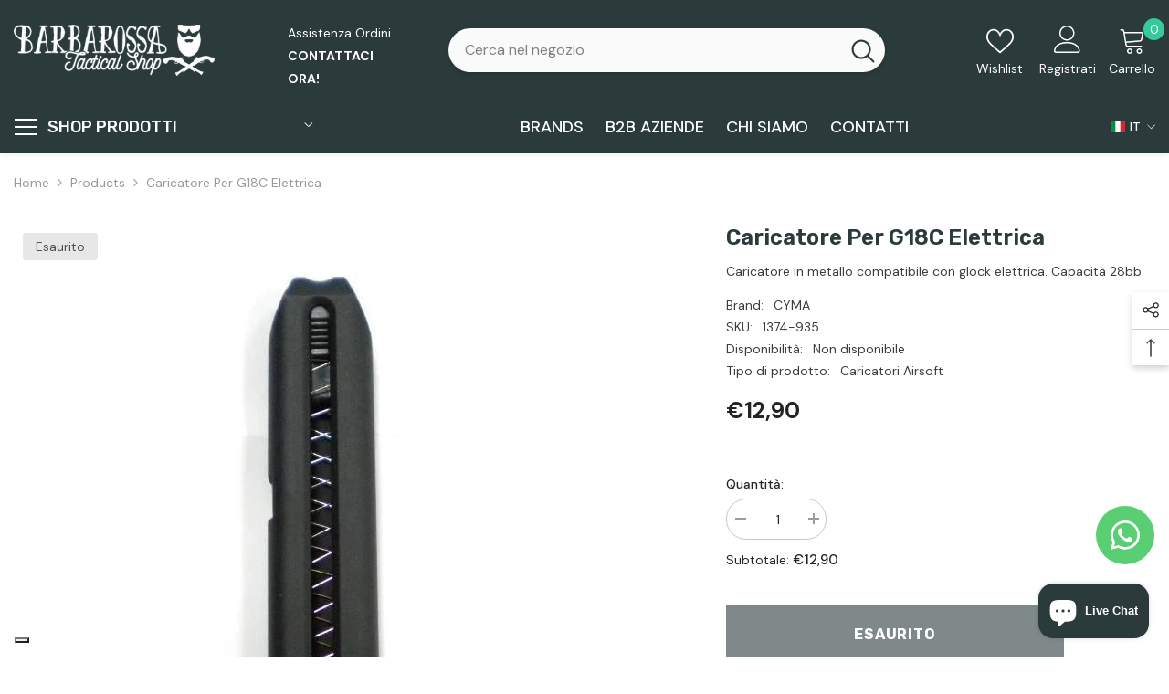

--- FILE ---
content_type: text/css
request_url: https://barbarossasoftair.it/cdn/shop/t/6/assets/custom.css?v=88573225202701606131761144824
body_size: -654
content:
.header__menu-vertical .has-megamenu .menu-dropdown {
  max-height: 90vh !important;
  height: auto !important;
}
@media (min-width: 1025px) and (max-width: 1500px) {
  .megamenu_style_5 .menu-dropdown__block--content .slick-slider {
    padding-bottom: 0px !important;
  }
}
.menu-lv-item .products-grid .card {
  border: 1px solid #f5f5f5 !important;
}

#halo-cart-sidebar > div.halo-sidebar-wrapper.custom-scrollbar > cart-coupon-discount > div > cart-item-tool{
  display: none;
}


--- FILE ---
content_type: application/javascript
request_url: https://api.clerk.io/v2/recommendations/complementary?payload=%7B%22products%22%3A%5B8796767125851%5D%2C%22clerk-content-id%22%3A3%2C%22no_design%22%3Atrue%2C%22template%22%3A%22product-page-others-also-bought%22%2C%22key%22%3A%22yCCp4Wot3SRZmraTAcrGZYWR31FwA6of%22%2C%22visitor%22%3A%22IgbVpifJ%22%2C%22_%22%3A1768406632%7D&callback=__clerk_cb_5
body_size: 5966
content:
__clerk_cb_5({"status":"ok","result":[8689401954651,8796801335643,8798285857115,8689403887963,8796717711707,8798575722843,8796809920859,8689399529819,8689405788507,8798574805339,8798283727195,8796757131611],"product_data":[{"description":"<p>PSBP pallini perfect, pacco da 4000bb. Perfettamente calibrati.</p>\n<p>pallini non bio per il softair\u00a0</p>","handle":"pallini-gg-025g-bianchi","id":8689401954651,"image":"https://cdn.shopify.com/s/files/1/0794/6233/4811/products/665_300x300.jpg?v=1701662890","list_price":13.5,"name":"Pallini G&G 0.25g bianchi","on_sale":false,"price":13.5,"stock":80,"url":"/products/pallini-gg-025g-bianchi","variants":[47399272120667],"vendor":"G&G"},{"description":"<p><span lang=\"it\" class=\"tlid-translation translation\">Si \u00e8 dimostrato efficace al 100% nell'arresto del flusso sanguigno negli arti superiori e inferiori dall'Istituto di ricerca chirurgica dell'esercito americano.<br>NUOVA Generazione 7 con fibbia a percorso singolo migliorata per un'applicazione pi\u00f9 rapida, una minore perdita di sangue, un'efficace rimozione del gioco, un minor numero di giri del verricello e un addestramento semplificato con standard di applicazione di protocollo singolo.<br>Include verricello rinforzato, piastra di stabilizzazione, clip per verricello e cinghia di sicurezza per verricello scrivibile.<br>Lunghezza cinturino totale: 95,25 cm / 37,5 pollici, larghezza cinturino: 5,5 cm / 2,17 pollici.</span></p>\n<p><span lang=\"it\" class=\"tlid-translation translation\"><span lang=\"it\" class=\"tlid-translation translation\">Il laccio emostatico CAT \u00e8 stato inventato da CAT Resources, di propriet\u00e0 di Composite Resources. \u00c8 stato testato insieme ad altri otto lacci emostatici nel 2004 presso l'US Army Institute of Surgical Research di San Antonio, in Texas. La valutazione \u00e8 stata suggerita perch\u00e9 molti soldati e unit\u00e0 in distribuzione stavano acquistando lacci emostatici da Internet, ma l'efficacia dei lacci emostatici non era stata determinata. Una volta completati i test, i ricercatori dell'istituto hanno raccomandato che il laccio emostatico dell'applicazione di combattimento fosse inviato alle truppe schierate per fermare la perdita di sangue altrimenti letale.<br><br>Ulteriori informazioni dal produttore:<br>Notato come il miglior laccio emostatico preospedaliero nel supplemento di febbraio 2008 di The Journal of Trauma<br><br>Il C-A-T\u00ae brevettato \u00e8 un vero laccio emostatico a una mano dimostrato di essere efficace al 100% dall'Istituto di ricerca chirurgica dell'esercito americano. I test hanno dimostrato che il C-A-T\u00ae ha completamente occluso il flusso sanguigno di un'estremit\u00e0 in caso di ferita traumatica con emorragia significativa.<br><br>Il C-A-T\u00ae utilizza un sistema di verricello durevole con una fascia interna a movimento libero brevettata che fornisce una vera pressione circonferenziale all'estremit\u00e0. Una volta serrato adeguatamente, il sanguinamento cesser\u00e0 e il verricello sar\u00e0 bloccato in posizione. Viene quindi applicata una cinghia di ritenzione del verricello a strappo, che fissa il verricello per mantenere la pressione durante l'evacuazione del ferito. L'esclusivo doppio sistema di fissaggio del C-A-T\u00ae evita l'uso di viti e fermagli che possono diventare difficili da azionare sotto stress di sopravvivenza o dove le capacit\u00e0 motorie fini sono compromesse.<br><br>Il laccio emostatico brevettato Combat Application\u00ae (C-A-T\u00ae) che presenta il vantaggio meccanico di una fascia all'interno di un cinturino \u00e8 stato il laccio emostatico ufficiale dell'esercito degli Stati Uniti dal 2005. Le innovazioni nel C-A-T\u00ae sono protette dai brevetti statunitensi n. 7.842.067 e 7.892.253.<br><br></span></span></p>\n<p>\u00a0</p>\n<p><span lang=\"it\" class=\"tlid-translation translation\"><span lang=\"it\" class=\"tlid-translation translation\"><span lang=\"it\" class=\"tlid-translation translation\"><span title=\"\">Nonostante la comprovata efficacia del Combat Application Tourniquet\u00ae, il nuovo C \u2022 A \u2022 T\u00ae GEN7 va ancora oltre per renderlo pi\u00f9 facile e veloce da usare.</span> <span title=\"\">Tutti e sei i componenti del Combat Application Tourniquet\u00ae sono stati ridisegnati e migliorati sul\u00a0 C \u2022 A \u2022 T\u00ae GEN7.</span><br><span title=\"\">1. Fibbia singola</span><br><br><span title=\"\">Diminuzione della perdita di sangue, efficace rimozione del gioco, meno giri del verricello, addestramento semplificato con standard di applicazione di un singolo protocollo</span><br><span title=\"\"></span></span></span></span></p>\n<p><span lang=\"it\" class=\"tlid-translation translation\"><span lang=\"it\" class=\"tlid-translation translation\"><span lang=\"it\" class=\"tlid-translation translation\"><span title=\"\">2. Asta verricello</span><br><br><span title=\"\">Diametro maggiorato, maggiore resistenza, nervature aggressive migliorano la presa</span><br><span title=\"\"></span></span></span></span></p>\n<p><span lang=\"it\" class=\"tlid-translation translation\"><span lang=\"it\" class=\"tlid-translation translation\"><span lang=\"it\" class=\"tlid-translation translation\"><span title=\"\">3. Clip per verricello</span><br><br><span title=\"\">Entrata smussata bilaterale, bloccaggio rapido del verricello, contrafforte bilaterale, maggiore resistenza</span><br><span title=\"\"></span></span></span></span></p>\n<p><span lang=\"it\" class=\"tlid-translation translation\"><span lang=\"it\" class=\"tlid-translation translation\"><span lang=\"it\" class=\"tlid-translation translation\"><span title=\"\">4. Cinghia del verricello</span><br><br><span title=\"\"></span><span title=\"\">Nuovo cinturino rinforzato, colore grigio per considerazioni tattiche (solo nero)</span><br><span title=\"\"></span></span></span></span></p>\n<p><span lang=\"it\" class=\"tlid-translation translation\"><span lang=\"it\" class=\"tlid-translation translation\"><span lang=\"it\" class=\"tlid-translation translation\"><span title=\"\">5. Piastra di stabilizzazione</span><br><br><span title=\"\">Barra di contatto rinforzata e smussata, comfort migliorato</span><br><span title=\"\"></span></span></span></span></p>\n<p><span lang=\"it\" class=\"tlid-translation translation\"><span lang=\"it\" class=\"tlid-translation translation\"><span lang=\"it\" class=\"tlid-translation translation\"><span title=\"\">6. Banda interna a movimento libero</span><br><br><span title=\"\">Fascia brevettata all'interno della fascia, distribuzione veramente uniforme della pressione circonferenziale.</span></span></span></span></p>","handle":"cat-tourniquet-black-gen-7","id":8796801335643,"image":"https://cdn.shopify.com/s/files/1/0794/6233/4811/products/6749_300x300.jpg?v=1707883281","name":"C-A-T Combat Application Tourniquet  - Black GEN 7","on_sale":false,"price":39.0,"stock":31,"url":"/products/cat-tourniquet-black-gen-7","variants":["47683135897947"],"vendor":"Flamor"},{"description":"<h1><span style=\"text-decoration: underline; color: rgb(36, 31, 31); background-color: rgb(245, 13, 13);\"><strong><span class=\"VIiyi\" lang=\"it\"><span class=\"JLqJ4b\">NON VENDIBILE IN USA</span></span></strong></span></h1>\n<p><span>Lo scopo di questa granata stordente \u00e8 attirare l'attenzione dei nemici o disabilitarli per un breve periodo di tempo per violare la loro difesa senza \"uccidere\" nessuno nella stanza.\u00a0</span></p>\n<p><span>Si adatta perfettamente agli scenari di \"salvataggio di ostaggi\".</span></p>\n<p><span> Pu\u00f2 anche essere usato come simulatore di granate a frammentazione dove non sono ammessi proiettili a frammentazione. </span></p>\n<p><span>Questa granata ad effetto imitazione \"Flash-bang\" \u00e8 la versione in scala dell'FBG-6. </span></p>\n<p><span>Rispetto all'FBG-6, ha un rapporto sonoro pi\u00f9 basso e dimensioni pi\u00f9 ridotte, che ti permetteranno di usarlo all'interno e di conservarli in sacche di munizioni standard da 40 mm.</span></p>\n<p><span> Tutte le parti includono una leva di sicurezza realizzata in materiale poliuretanico altamente sicuro e non possono danneggiare nessuno adeguatamente attrezzato per il gioco o l'allenamento.</span></p>\n<p>\u00a0</p>\n<p><span style=\"font-size: 16.6765px; font-family: sans-serif;\">Prodotto </span><span style=\"font-size: 16.6765px; font-family: sans-serif;\">viene</span><span style=\"font-size: 16.6765px; font-family: sans-serif;\"> utilizzato </span><span style=\"font-size: 16.6765px; font-family: sans-serif;\">in </span><span style=\"font-size: 16.6765px; font-family: sans-serif;\">campi</span><span style=\"font-size: 16.6765px; font-family: sans-serif;\"> di</span><span style=\"font-size: 16.6765px; font-family: sans-serif;\"> addestramento </span><span style=\"font-size: 16.6765px; font-family: sans-serif;\">aperti </span><span style=\"font-size: 16.6765px; font-family: sans-serif;\">ed </span><span style=\"font-size: 16.6765px; font-family: sans-serif;\">appositamente</span><span style=\"font-size: 16.6765px; font-family: sans-serif;\"> attrezzati </span><span style=\"font-size: 16.6765px; font-family: sans-serif;\">a </span><span style=\"font-size: 16.6765px; font-family: sans-serif;\">temperature </span><span style=\"font-size: 16.6765px; font-family: sans-serif;\">comprese </span><span style=\"font-size: 16.6765px; font-family: sans-serif;\">tra</span><span style=\"font-size: 16.6765px; font-family: sans-serif;\">-</span><span style=\"font-size: 16.6765px; font-family: sans-serif;\">10\u00b0</span><span style=\"font-size: 16.6765px; font-family: sans-serif;\">e</span><span style=\"font-size: 16.6765px; font-family: sans-serif;\">+</span><span style=\"font-size: 16.6765px; font-family: sans-serif;\">40</span><span style=\"font-size: 16.6765px; font-family: sans-serif;\">\u00b0</span><span style=\"font-size: 16.6765px; font-family: sans-serif;\">C</span><span style=\"font-size: 16.6765px; font-family: sans-serif;\"></span></p>\n<p><span style=\"font-size: 16.6765px; font-family: sans-serif;\"><span style=\"font-size: 16.6765px; font-family: sans-serif;\">Le granate vengono lanciate a mano dopo aver rimosso l'anello di tiro del meccanismo di sparo. </span><span style=\"font-size: 16.6765px; font-family: sans-serif;\">La detonazione delle granate arriva dopo </span><span style=\"font-size: 16.6765px; font-family: monospace;\"></span><span style=\"font-size: 16.6765px; font-family: sans-serif;\">3.5 secondi, il tempo di ritardo</span><span style=\"font-size: 16.6765px; font-family: monospace;\"></span><span style=\"font-size: 16.6765px; font-family: sans-serif;\">.</span></span></p>\n<p><span style=\"font-size: 16.6765px; font-family: sans-serif;\"><span style=\"font-size: 16.6765px; font-family: sans-serif;\"><span style=\"font-size: 16.6765px; font-family: sans-serif;\">Prima dell'uso assicurarsi che non vi siano persone entro la distanza effettiva, tranne gli operatori muniti di protezioni,</span><span style=\"font-size: 16.6765px; font-family: sans-serif;\"> occhiali e guanti.</span><span style=\"font-size: 16.6765px; font-family: monospace;\"></span><span style=\"font-size: 16.6765px; font-family: monospace;\"></span><span style=\"font-size: 16.6765px; font-family: sans-serif;\"> Durante l'addestramento in spazi chiusi - USARE TAPPI per la protezione dell\u2019udito</span></span></span></p>\n<p><span style=\"font-size: 16.6765px; font-family: sans-serif;\"><span style=\"font-size: 16.6765px; font-family: sans-serif;\"><span style=\"font-size: 16.6765px; font-family: sans-serif;\"><span style=\"font-size: 16.6765px; font-family: sans-serif;\">Durante la rimozione del perno di sicurezza, controllare di avere pressione costante con le dita sulla leva di sicurezza per evitare</span><span style=\"font-size: 16.6765px; font-family: sans-serif;\"> un'accensione prematura. </span><span style=\"font-size: 16.6765px; font-family: sans-serif;\"></span></span></span></span></p>\n<p><span style=\"font-size: 16.6765px; font-family: sans-serif;\"><span style=\"font-size: 16.6765px; font-family: sans-serif;\">Uso</span><span style=\"font-size: 16.6765px; font-family: sans-serif;\"> consentito </span><span style=\"font-size: 16.6765px; font-family: sans-serif;\">alle</span><span style=\"font-size: 16.6765px; font-family: sans-serif;\"> persone\u00a0maggiorenni</span><span style=\"font-size: 16.6765px; font-family: sans-serif;\"></span></span></p>","handle":"airsoft-pyrotechnics-fbg-6-mini-flash-bang-2-sec","id":8798285857115,"image":"https://cdn.shopify.com/s/files/1/0794/6233/4811/files/fbg4-1000x1000w_300x300.png?v=1764143078","name":"TAGINN - Airsoft Pyrotechnics FBG 4 MINI Flash Bang 3.5 SEC","on_sale":false,"price":13.5,"stock":103,"url":"/products/airsoft-pyrotechnics-fbg-6-mini-flash-bang-2-sec","variants":["47686950551899"],"vendor":"TAG INN"},{"description":"<p>pallini BIODEGRADABILI di ottima qualit\u00e0, pacco da 4000bb. Perfettamente calibrati.</p>\n<p>pallini bio per il softair\u00a0</p>","handle":"pallini-gg-bio-025g-bianchi","id":8689403887963,"image":"https://cdn.shopify.com/s/files/1/0794/6233/4811/products/992_300x300.jpg?v=1701663048","name":"Pallini G&G BIO 0,25g bianchi","on_sale":false,"price":17.9,"stock":100,"url":"/products/pallini-gg-bio-025g-bianchi","variants":["47399276904795"],"vendor":"G&G"},{"description":"<p><span>FUEL RC</span><br><span>CARICA BATTERIE LI-PO</span><br><span>PER BATTERIE LI-PO A 2 O 3 CELLE</span><br><span>ALIMENTAZIONE AC 100V-240V</span><br><span>LED INDICATORI STATO RICARICA DI OGNI CELLA</span><br><span>PESO 125G</span><br><span>DIMENSIONI IN CM 9 X 6,5 X 3,5</span><br><span>COLORE BLU</span></p>","handle":"carica-lipo","id":8796717711707,"image":"https://cdn.shopify.com/s/files/1/0794/6233/4811/products/22249_300x300.jpg?v=1707873405","name":"Carica LiPo","on_sale":false,"price":19.9,"stock":12,"url":"/products/carica-lipo","variants":["47683004465499"],"vendor":"FUEL RC"},{"description":"pallini bio per il softair","handle":"pallini-025g-bls-bio-bianchi","id":8798575722843,"image":"https://cdn.shopify.com/s/files/1/0794/6233/4811/products/17157_300x300.jpg?v=1707994742","list_price":19.0,"name":"Pallini 0.25g BLS Bio - Bianchi","on_sale":false,"price":19.0,"stock":87,"url":"/products/pallini-025g-bls-bio-bianchi","variants":[47687819329883],"vendor":"BLS"},{"description":"<p>Gli occhiali Edge Tactical sono testati in laboratori indipendenti per garantirne la conformit\u00e0 con gli standard ANSI Z87.1 + 2015, Military Ballistic MCEPS GL-PD 10-12 e EN166 F CE.<br>Le lenti\u00a0 Edge bloccano il 99,9% delle radiazioni UVA, UVB e UVC e sono trattate per ridurre i graffi.<br>Le montatura sono in nylon flessibile per una maggior resistenza.<br>Le lenti Vapor Shield sono anti-appannamento,non per trattamento ma per propriet\u00e0 di costruzione e quindi permanente (no per\u00a0 polarizzate).</p>","handle":"fastlink-edge-tactical-1","id":8796809920859,"image":"https://cdn.shopify.com/s/files/1/0794/6233/4811/products/7207_300x300.jpg?v=1707884215","list_price":26.0,"name":"Fastlink \u2013 Edge Tactical - Trasparenti","on_sale":false,"price":26.0,"stock":26,"url":"/products/fastlink-edge-tactical-1","variants":[47683149889883],"vendor":"Edge Tactical"},{"description":"<p>dimensioni in cm 11,5 x 1,6 x 1,2 ideale per tubo del calcio m4</p>","handle":"batteria-li-po-74v-1500mha-25c","id":8689399529819,"image":"https://cdn.shopify.com/s/files/1/0794/6233/4811/products/13414_300x300.jpg?v=1701662706","name":"Batteria Li-Po 7,4v 1500mha 25c","on_sale":false,"price":22.0,"stock":29,"url":"/products/batteria-li-po-74v-1500mha-25c","variants":["47399266156891"],"vendor":"FUEL RC"},{"description":"<p>peso 55g.</p>","handle":"bb-loader","id":8689405788507,"image":"https://cdn.shopify.com/s/files/1/0794/6233/4811/files/bb-loader-s-100-balls-white-s-t_300x300.jpg?v=1744795891","list_price":4.5,"name":"BB Loader","on_sale":false,"price":4.5,"stock":15,"url":"/products/bb-loader","variants":[47399282377051],"vendor":"JS Tactical"},{"description":"<p><span>Balls with a weight of 0.25 g, intended for AEGs and gas pistols/rifles.</span><br><br><span>They are made of high-quality composites, and their surface has been carefully polished.</span><br><br><span>Their diameter is 5.95mm +/- 0.01mm.</span><br><span>This ammunition is recommended for precision barrels.</span></p>\n<p><span>pallini non bio per il softair\u00a0</span></p>","handle":"pallini-025g-bls-bianchi","id":8798574805339,"image":"https://cdn.shopify.com/s/files/1/0794/6233/4811/products/17146_300x300.jpg?v=1707994686","list_price":12.0,"name":"Pallini 0.25g BLS - Bianchi","on_sale":false,"price":12.0,"stock":63,"url":"/products/pallini-025g-bls-bianchi","variants":[47687811367259],"vendor":"BLS"},{"description":"<p><strong>Thin Blue Line<br></strong>\u00e8 una condizione, una scelta di vita....</p>\n<p>rappresenta il ruolo delle forze di polizia nella societ\u00e0, lungo la linea del dovere, quella linea che separa l'ordine del caos.</p>\n<p>Una linea retta: un insieme infinito di punti che non ha n\u00e9 un inizio n\u00e9 una fine. Infiniti punti di tanti colori.. neri, blu, grigioverdi.. i colori delle nostre uniformi. In Italia sono tante le Forze di Polizia, tante le specialit\u00e0, le uniformi e i colori ma ogni componente deve sentirsi parte strutturale di quella sottile linea.. quel confine che si frappone tra legalit\u00e0 e illegalit\u00e0. Thin Blue Line \u00e8 uno spirito... non ha una divisa, un distintivo, un logo.. \u00e8 l'unione di uno spirito, \u00e8 una mentalit\u00e0. I componenti di Thin Blue Line Italy sono operatori di varie Forze di Polizia e professionisti in settori civili che sposano e si rispecchiano nella filosofia internazionale Thin Blue Line che \u00e8 di sostegno all'operato quotidiano delle Forze dell'Ordine, di fratellanza tra gli appartenenti volta al reciproco rispetto per un un accrescimento personale, culturale e professionale, oltre al ricordo degli operatori caduti nell'adempimento del dovere.</p>","handle":"patch-flag-thin-blue-line-italy","id":8798283727195,"image":"https://cdn.shopify.com/s/files/1/0794/6233/4811/products/12166_300x300.jpg?v=1707972742","name":"Patch Flag Thin Blue Line Italy","on_sale":false,"price":6.0,"stock":11,"url":"/products/patch-flag-thin-blue-line-italy","variants":["47686942949723"],"vendor":"Thin Blue Line Italy"},{"description":"<p><span class=\"JLqJ4b ChMk0b\">Il fumo originale Wire Pull\u2122.</span>\u00a0<span class=\"JLqJ4b ChMk0b\">Disponibile in 9 diversi colori, WP40 \u00e8 il nostro cavallo da lavoro della famiglia delle granate fumogene.</span></p>\n<p><span class=\"JLqJ4b ChMk0b\">Semplice da usare e una grande quantit\u00e0 di fumo per le dimensioni compatte del dispositivo.</span></p>\n<p><span class=\"JLqJ4b\"><span class=\"Q4iAWc\"></span></span><span class=\"JLqJ4b ChMk0b\">Per far funzionare la granata fumogena basta tirare l'anello di lato.</span></p>\n<p><span class=\"JLqJ4b ChMk0b\">Quello che segue sono 90 secondi di fumo brillantemente colorato e non tossico.</span></p>\n<p><span class=\"JLqJ4b ChMk0b\">Il fumo del WP40 viene erogato da un unico sfiato nella parte superiore della granata.</span></p>\n<p><span class=\"JLqJ4b\"><span class=\"Q4iAWc\"></span></span><span class=\"JLqJ4b ChMk0b\">Il WP40 \u00e8 comunemente usato per:</span></p>\n<p><span class=\"JLqJ4b\"><span class=\"Q4iAWc\"></span></span><span class=\"JLqJ4b ChMk0b\">Fotografia</span><span class=\"JLqJ4b\"><span class=\"Q4iAWc\"></span></span></p>\n<p><span class=\"JLqJ4b ChMk0b\">Videografia</span><span class=\"JLqJ4b\"><span class=\"Q4iAWc\"></span></span></p>\n<p><span class=\"JLqJ4b ChMk0b\">Sport e simulazione</span><span class=\"JLqJ4b\"><span class=\"Q4iAWc\"></span></span></p>\n<p><span class=\"JLqJ4b ChMk0b\">Eventi</span><span class=\"JLqJ4b\"><span class=\"Q4iAWc\"></span></span></p>\n<p><span class=\"JLqJ4b ChMk0b\">Prove industriali</span></p>\n<p><span class=\"JLqJ4b\"><span class=\"Q4iAWc\"></span></span><span class=\"JLqJ4b ChMk0b\">Matrimoni</span><span class=\"JLqJ4b\"><span class=\"Q4iAWc\"></span></span></p>\n<p><span class=\"JLqJ4b ChMk0b\">Il genere rivela</span><span class=\"JLqJ4b\">\u00a0</span><span class=\"JLqJ4b ChMk0b\">Enola Gaye produce effetti fumogeni colorati da oltre 20 anni ed \u00e8 il marchio di fumogeni pi\u00f9 affidabile al mondo per i fotografi</span></p>","handle":"granata-fumogena-grande-rosso-generazione-iii","id":8796757131611,"image":"https://cdn.shopify.com/s/files/1/0794/6233/4811/products/14186_300x300.jpg?v=1707877636","name":"Enola Gaye - Fumogena (ROSSO) - generazione III","on_sale":false,"price":9.0,"stock":44,"url":"/products/granata-fumogena-grande-rosso-generazione-iii","variants":["47683083272539"],"vendor":"Enola Gaye"}],"content_data":{"headline":"Altri clienti hanno comprato","currency_symbol":""}});

--- FILE ---
content_type: text/javascript; charset=utf-8
request_url: https://barbarossasoftair.it/products/caricatore-per-g18c-elettrica.js
body_size: 39
content:
{"id":8796767125851,"title":"Caricatore per G18C elettrica","handle":"caricatore-per-g18c-elettrica","description":"\u003cp\u003e\u003cspan class=\"grid-desc\"\u003eCaricatore in metallo compatibile con glock elettrica. Capacità 28bb.\u003c\/span\u003e\u003c\/p\u003e","published_at":"2024-02-14T03:47:49+01:00","created_at":"2024-02-14T03:47:49+01:00","vendor":"CYMA","type":"Caricatori Airsoft","tags":["18","c","caricatore","Caricatori e accessori","Caricatori pistole","cyma","elettrica","G18C","glock"],"price":1290,"price_min":1290,"price_max":1290,"available":false,"price_varies":false,"compare_at_price":null,"compare_at_price_min":0,"compare_at_price_max":0,"compare_at_price_varies":false,"variants":[{"id":47683103850843,"title":"Default Title","option1":"Default Title","option2":null,"option3":null,"sku":"1374-935","requires_shipping":true,"taxable":true,"featured_image":null,"available":false,"name":"Caricatore per G18C elettrica","public_title":null,"options":["Default Title"],"price":1290,"weight":450,"compare_at_price":null,"inventory_management":"shopify","barcode":"5901698460747, c26","requires_selling_plan":false,"selling_plan_allocations":[]}],"images":["\/\/cdn.shopify.com\/s\/files\/1\/0794\/6233\/4811\/products\/4703.jpg?v=1707878869"],"featured_image":"\/\/cdn.shopify.com\/s\/files\/1\/0794\/6233\/4811\/products\/4703.jpg?v=1707878869","options":[{"name":"Title","position":1,"values":["Default Title"]}],"url":"\/products\/caricatore-per-g18c-elettrica","media":[{"alt":"Caricatore per G18C elettrica","id":46533453840731,"position":1,"preview_image":{"aspect_ratio":0.374,"height":768,"width":287,"src":"https:\/\/cdn.shopify.com\/s\/files\/1\/0794\/6233\/4811\/products\/4703.jpg?v=1707878869"},"aspect_ratio":0.374,"height":768,"media_type":"image","src":"https:\/\/cdn.shopify.com\/s\/files\/1\/0794\/6233\/4811\/products\/4703.jpg?v=1707878869","width":287}],"requires_selling_plan":false,"selling_plan_groups":[]}

--- FILE ---
content_type: text/javascript; charset=utf-8
request_url: https://barbarossasoftair.it/products/caricatore-per-g18c-elettrica.js
body_size: -18
content:
{"id":8796767125851,"title":"Caricatore per G18C elettrica","handle":"caricatore-per-g18c-elettrica","description":"\u003cp\u003e\u003cspan class=\"grid-desc\"\u003eCaricatore in metallo compatibile con glock elettrica. Capacità 28bb.\u003c\/span\u003e\u003c\/p\u003e","published_at":"2024-02-14T03:47:49+01:00","created_at":"2024-02-14T03:47:49+01:00","vendor":"CYMA","type":"Caricatori Airsoft","tags":["18","c","caricatore","Caricatori e accessori","Caricatori pistole","cyma","elettrica","G18C","glock"],"price":1290,"price_min":1290,"price_max":1290,"available":false,"price_varies":false,"compare_at_price":null,"compare_at_price_min":0,"compare_at_price_max":0,"compare_at_price_varies":false,"variants":[{"id":47683103850843,"title":"Default Title","option1":"Default Title","option2":null,"option3":null,"sku":"1374-935","requires_shipping":true,"taxable":true,"featured_image":null,"available":false,"name":"Caricatore per G18C elettrica","public_title":null,"options":["Default Title"],"price":1290,"weight":450,"compare_at_price":null,"inventory_management":"shopify","barcode":"5901698460747, c26","requires_selling_plan":false,"selling_plan_allocations":[]}],"images":["\/\/cdn.shopify.com\/s\/files\/1\/0794\/6233\/4811\/products\/4703.jpg?v=1707878869"],"featured_image":"\/\/cdn.shopify.com\/s\/files\/1\/0794\/6233\/4811\/products\/4703.jpg?v=1707878869","options":[{"name":"Title","position":1,"values":["Default Title"]}],"url":"\/products\/caricatore-per-g18c-elettrica","media":[{"alt":"Caricatore per G18C elettrica","id":46533453840731,"position":1,"preview_image":{"aspect_ratio":0.374,"height":768,"width":287,"src":"https:\/\/cdn.shopify.com\/s\/files\/1\/0794\/6233\/4811\/products\/4703.jpg?v=1707878869"},"aspect_ratio":0.374,"height":768,"media_type":"image","src":"https:\/\/cdn.shopify.com\/s\/files\/1\/0794\/6233\/4811\/products\/4703.jpg?v=1707878869","width":287}],"requires_selling_plan":false,"selling_plan_groups":[]}

--- FILE ---
content_type: application/javascript; charset=UTF-8
request_url: https://api.clerk.io/v2/config/load?payload=%7B%22mode%22%3A%22live%22%2C%22key%22%3A%22yCCp4Wot3SRZmraTAcrGZYWR31FwA6of%22%2C%22visitor%22%3A%22auto%22%2C%22_%22%3A29473444%7D&callback=__clerk_cb_1
body_size: 570
content:
__clerk_cb_1({"status":"ok","results":{"contents":{"cart-others-also-bought":{"api":"recommendations/complementary","template_id":245933,"args":{"labels":["Cart / Others Also Bought"],"limit":12},"facets_data":{},"injection_data":{}},"category-page-bestsellers-in-category":{"api":"recommendations/category/popular","template_id":245933,"args":{"labels":["Category Page/ bestsellers in category"],"limit":8},"facets_data":{},"injection_data":{}},"home-page-popular":{"api":"recommendations/new","template_id":245933,"args":{"labels":["Home Page / New Products"],"limit":12},"facets_data":{},"injection_data":{}},"home-page-trending":{"api":"recommendations/trending","template_id":245933,"args":{"labels":["Home Page / Trending"],"limit":12},"facets_data":{},"injection_data":{}},"home-page-visitor-complementary":{"api":"recommendations/visitor/complementary","template_id":245933,"args":{"labels":["Home Page / Visitor Complementary"],"limit":12},"facets_data":{},"injection_data":{}},"omni-search":{"api":"search/omni","template_id":245961,"facets":[{"categories":"Categorie"},{"price":"Prezzo"},{"vendor":"Brand"},{"variant_option_color":"Colore"}],"css_injector":{"desktop":".search__input","mobile":".search__input"},"args":{"labels":["Omni Search"],"limit":20,"suggestions":6,"categories":6,"pages":6,"empty":"recommendations/new"},"event_trigger":"click","facets_data":{},"injection_data":{}},"product-page-alternatives":{"api":"recommendations/substituting","template_id":245933,"args":{"labels":["Product Page / Alternatives"],"limit":12},"facets_data":{},"injection_data":{}},"product-page-others-also-bought":{"api":"recommendations/complementary","template_id":245933,"args":{"labels":["Product Page / Others Also Bought"],"limit":12},"facets_data":{},"injection_data":{}}},"formatters":[],"store_settings":{"use_new_carousel":false,"observe_dom":false,"id_types":{"product":"int","sale":"int","category":"int","customer":"int"}}}});

--- FILE ---
content_type: application/javascript
request_url: https://api.clerk.io/v2/recommendations/substituting?payload=%7B%22products%22%3A%5B8796767125851%5D%2C%22clerk-content-id%22%3A2%2C%22no_design%22%3Atrue%2C%22template%22%3A%22product-page-alternatives%22%2C%22key%22%3A%22yCCp4Wot3SRZmraTAcrGZYWR31FwA6of%22%2C%22visitor%22%3A%22IgbVpifJ%22%2C%22_%22%3A1768406632%7D&callback=__clerk_cb_4
body_size: 5952
content:
__clerk_cb_4({"status":"ok","result":[8689401954651,8796801335643,8798285857115,8689403887963,8796717711707,8798575722843,8796809920859,8689399529819,8689405788507,8798574805339,8798283727195,8796757131611],"product_data":[{"description":"<p>PSBP pallini perfect, pacco da 4000bb. Perfettamente calibrati.</p>\n<p>pallini non bio per il softair\u00a0</p>","handle":"pallini-gg-025g-bianchi","id":8689401954651,"image":"https://cdn.shopify.com/s/files/1/0794/6233/4811/products/665_300x300.jpg?v=1701662890","list_price":13.5,"name":"Pallini G&G 0.25g bianchi","on_sale":false,"price":13.5,"stock":80,"url":"/products/pallini-gg-025g-bianchi","variants":[47399272120667],"vendor":"G&G"},{"description":"<p><span lang=\"it\" class=\"tlid-translation translation\">Si \u00e8 dimostrato efficace al 100% nell'arresto del flusso sanguigno negli arti superiori e inferiori dall'Istituto di ricerca chirurgica dell'esercito americano.<br>NUOVA Generazione 7 con fibbia a percorso singolo migliorata per un'applicazione pi\u00f9 rapida, una minore perdita di sangue, un'efficace rimozione del gioco, un minor numero di giri del verricello e un addestramento semplificato con standard di applicazione di protocollo singolo.<br>Include verricello rinforzato, piastra di stabilizzazione, clip per verricello e cinghia di sicurezza per verricello scrivibile.<br>Lunghezza cinturino totale: 95,25 cm / 37,5 pollici, larghezza cinturino: 5,5 cm / 2,17 pollici.</span></p>\n<p><span lang=\"it\" class=\"tlid-translation translation\"><span lang=\"it\" class=\"tlid-translation translation\">Il laccio emostatico CAT \u00e8 stato inventato da CAT Resources, di propriet\u00e0 di Composite Resources. \u00c8 stato testato insieme ad altri otto lacci emostatici nel 2004 presso l'US Army Institute of Surgical Research di San Antonio, in Texas. La valutazione \u00e8 stata suggerita perch\u00e9 molti soldati e unit\u00e0 in distribuzione stavano acquistando lacci emostatici da Internet, ma l'efficacia dei lacci emostatici non era stata determinata. Una volta completati i test, i ricercatori dell'istituto hanno raccomandato che il laccio emostatico dell'applicazione di combattimento fosse inviato alle truppe schierate per fermare la perdita di sangue altrimenti letale.<br><br>Ulteriori informazioni dal produttore:<br>Notato come il miglior laccio emostatico preospedaliero nel supplemento di febbraio 2008 di The Journal of Trauma<br><br>Il C-A-T\u00ae brevettato \u00e8 un vero laccio emostatico a una mano dimostrato di essere efficace al 100% dall'Istituto di ricerca chirurgica dell'esercito americano. I test hanno dimostrato che il C-A-T\u00ae ha completamente occluso il flusso sanguigno di un'estremit\u00e0 in caso di ferita traumatica con emorragia significativa.<br><br>Il C-A-T\u00ae utilizza un sistema di verricello durevole con una fascia interna a movimento libero brevettata che fornisce una vera pressione circonferenziale all'estremit\u00e0. Una volta serrato adeguatamente, il sanguinamento cesser\u00e0 e il verricello sar\u00e0 bloccato in posizione. Viene quindi applicata una cinghia di ritenzione del verricello a strappo, che fissa il verricello per mantenere la pressione durante l'evacuazione del ferito. L'esclusivo doppio sistema di fissaggio del C-A-T\u00ae evita l'uso di viti e fermagli che possono diventare difficili da azionare sotto stress di sopravvivenza o dove le capacit\u00e0 motorie fini sono compromesse.<br><br>Il laccio emostatico brevettato Combat Application\u00ae (C-A-T\u00ae) che presenta il vantaggio meccanico di una fascia all'interno di un cinturino \u00e8 stato il laccio emostatico ufficiale dell'esercito degli Stati Uniti dal 2005. Le innovazioni nel C-A-T\u00ae sono protette dai brevetti statunitensi n. 7.842.067 e 7.892.253.<br><br></span></span></p>\n<p>\u00a0</p>\n<p><span lang=\"it\" class=\"tlid-translation translation\"><span lang=\"it\" class=\"tlid-translation translation\"><span lang=\"it\" class=\"tlid-translation translation\"><span title=\"\">Nonostante la comprovata efficacia del Combat Application Tourniquet\u00ae, il nuovo C \u2022 A \u2022 T\u00ae GEN7 va ancora oltre per renderlo pi\u00f9 facile e veloce da usare.</span> <span title=\"\">Tutti e sei i componenti del Combat Application Tourniquet\u00ae sono stati ridisegnati e migliorati sul\u00a0 C \u2022 A \u2022 T\u00ae GEN7.</span><br><span title=\"\">1. Fibbia singola</span><br><br><span title=\"\">Diminuzione della perdita di sangue, efficace rimozione del gioco, meno giri del verricello, addestramento semplificato con standard di applicazione di un singolo protocollo</span><br><span title=\"\"></span></span></span></span></p>\n<p><span lang=\"it\" class=\"tlid-translation translation\"><span lang=\"it\" class=\"tlid-translation translation\"><span lang=\"it\" class=\"tlid-translation translation\"><span title=\"\">2. Asta verricello</span><br><br><span title=\"\">Diametro maggiorato, maggiore resistenza, nervature aggressive migliorano la presa</span><br><span title=\"\"></span></span></span></span></p>\n<p><span lang=\"it\" class=\"tlid-translation translation\"><span lang=\"it\" class=\"tlid-translation translation\"><span lang=\"it\" class=\"tlid-translation translation\"><span title=\"\">3. Clip per verricello</span><br><br><span title=\"\">Entrata smussata bilaterale, bloccaggio rapido del verricello, contrafforte bilaterale, maggiore resistenza</span><br><span title=\"\"></span></span></span></span></p>\n<p><span lang=\"it\" class=\"tlid-translation translation\"><span lang=\"it\" class=\"tlid-translation translation\"><span lang=\"it\" class=\"tlid-translation translation\"><span title=\"\">4. Cinghia del verricello</span><br><br><span title=\"\"></span><span title=\"\">Nuovo cinturino rinforzato, colore grigio per considerazioni tattiche (solo nero)</span><br><span title=\"\"></span></span></span></span></p>\n<p><span lang=\"it\" class=\"tlid-translation translation\"><span lang=\"it\" class=\"tlid-translation translation\"><span lang=\"it\" class=\"tlid-translation translation\"><span title=\"\">5. Piastra di stabilizzazione</span><br><br><span title=\"\">Barra di contatto rinforzata e smussata, comfort migliorato</span><br><span title=\"\"></span></span></span></span></p>\n<p><span lang=\"it\" class=\"tlid-translation translation\"><span lang=\"it\" class=\"tlid-translation translation\"><span lang=\"it\" class=\"tlid-translation translation\"><span title=\"\">6. Banda interna a movimento libero</span><br><br><span title=\"\">Fascia brevettata all'interno della fascia, distribuzione veramente uniforme della pressione circonferenziale.</span></span></span></span></p>","handle":"cat-tourniquet-black-gen-7","id":8796801335643,"image":"https://cdn.shopify.com/s/files/1/0794/6233/4811/products/6749_300x300.jpg?v=1707883281","name":"C-A-T Combat Application Tourniquet  - Black GEN 7","on_sale":false,"price":39.0,"stock":31,"url":"/products/cat-tourniquet-black-gen-7","variants":["47683135897947"],"vendor":"Flamor"},{"description":"<h1><span style=\"text-decoration: underline; color: rgb(36, 31, 31); background-color: rgb(245, 13, 13);\"><strong><span class=\"VIiyi\" lang=\"it\"><span class=\"JLqJ4b\">NON VENDIBILE IN USA</span></span></strong></span></h1>\n<p><span>Lo scopo di questa granata stordente \u00e8 attirare l'attenzione dei nemici o disabilitarli per un breve periodo di tempo per violare la loro difesa senza \"uccidere\" nessuno nella stanza.\u00a0</span></p>\n<p><span>Si adatta perfettamente agli scenari di \"salvataggio di ostaggi\".</span></p>\n<p><span> Pu\u00f2 anche essere usato come simulatore di granate a frammentazione dove non sono ammessi proiettili a frammentazione. </span></p>\n<p><span>Questa granata ad effetto imitazione \"Flash-bang\" \u00e8 la versione in scala dell'FBG-6. </span></p>\n<p><span>Rispetto all'FBG-6, ha un rapporto sonoro pi\u00f9 basso e dimensioni pi\u00f9 ridotte, che ti permetteranno di usarlo all'interno e di conservarli in sacche di munizioni standard da 40 mm.</span></p>\n<p><span> Tutte le parti includono una leva di sicurezza realizzata in materiale poliuretanico altamente sicuro e non possono danneggiare nessuno adeguatamente attrezzato per il gioco o l'allenamento.</span></p>\n<p>\u00a0</p>\n<p><span style=\"font-size: 16.6765px; font-family: sans-serif;\">Prodotto </span><span style=\"font-size: 16.6765px; font-family: sans-serif;\">viene</span><span style=\"font-size: 16.6765px; font-family: sans-serif;\"> utilizzato </span><span style=\"font-size: 16.6765px; font-family: sans-serif;\">in </span><span style=\"font-size: 16.6765px; font-family: sans-serif;\">campi</span><span style=\"font-size: 16.6765px; font-family: sans-serif;\"> di</span><span style=\"font-size: 16.6765px; font-family: sans-serif;\"> addestramento </span><span style=\"font-size: 16.6765px; font-family: sans-serif;\">aperti </span><span style=\"font-size: 16.6765px; font-family: sans-serif;\">ed </span><span style=\"font-size: 16.6765px; font-family: sans-serif;\">appositamente</span><span style=\"font-size: 16.6765px; font-family: sans-serif;\"> attrezzati </span><span style=\"font-size: 16.6765px; font-family: sans-serif;\">a </span><span style=\"font-size: 16.6765px; font-family: sans-serif;\">temperature </span><span style=\"font-size: 16.6765px; font-family: sans-serif;\">comprese </span><span style=\"font-size: 16.6765px; font-family: sans-serif;\">tra</span><span style=\"font-size: 16.6765px; font-family: sans-serif;\">-</span><span style=\"font-size: 16.6765px; font-family: sans-serif;\">10\u00b0</span><span style=\"font-size: 16.6765px; font-family: sans-serif;\">e</span><span style=\"font-size: 16.6765px; font-family: sans-serif;\">+</span><span style=\"font-size: 16.6765px; font-family: sans-serif;\">40</span><span style=\"font-size: 16.6765px; font-family: sans-serif;\">\u00b0</span><span style=\"font-size: 16.6765px; font-family: sans-serif;\">C</span><span style=\"font-size: 16.6765px; font-family: sans-serif;\"></span></p>\n<p><span style=\"font-size: 16.6765px; font-family: sans-serif;\"><span style=\"font-size: 16.6765px; font-family: sans-serif;\">Le granate vengono lanciate a mano dopo aver rimosso l'anello di tiro del meccanismo di sparo. </span><span style=\"font-size: 16.6765px; font-family: sans-serif;\">La detonazione delle granate arriva dopo </span><span style=\"font-size: 16.6765px; font-family: monospace;\"></span><span style=\"font-size: 16.6765px; font-family: sans-serif;\">3.5 secondi, il tempo di ritardo</span><span style=\"font-size: 16.6765px; font-family: monospace;\"></span><span style=\"font-size: 16.6765px; font-family: sans-serif;\">.</span></span></p>\n<p><span style=\"font-size: 16.6765px; font-family: sans-serif;\"><span style=\"font-size: 16.6765px; font-family: sans-serif;\"><span style=\"font-size: 16.6765px; font-family: sans-serif;\">Prima dell'uso assicurarsi che non vi siano persone entro la distanza effettiva, tranne gli operatori muniti di protezioni,</span><span style=\"font-size: 16.6765px; font-family: sans-serif;\"> occhiali e guanti.</span><span style=\"font-size: 16.6765px; font-family: monospace;\"></span><span style=\"font-size: 16.6765px; font-family: monospace;\"></span><span style=\"font-size: 16.6765px; font-family: sans-serif;\"> Durante l'addestramento in spazi chiusi - USARE TAPPI per la protezione dell\u2019udito</span></span></span></p>\n<p><span style=\"font-size: 16.6765px; font-family: sans-serif;\"><span style=\"font-size: 16.6765px; font-family: sans-serif;\"><span style=\"font-size: 16.6765px; font-family: sans-serif;\"><span style=\"font-size: 16.6765px; font-family: sans-serif;\">Durante la rimozione del perno di sicurezza, controllare di avere pressione costante con le dita sulla leva di sicurezza per evitare</span><span style=\"font-size: 16.6765px; font-family: sans-serif;\"> un'accensione prematura. </span><span style=\"font-size: 16.6765px; font-family: sans-serif;\"></span></span></span></span></p>\n<p><span style=\"font-size: 16.6765px; font-family: sans-serif;\"><span style=\"font-size: 16.6765px; font-family: sans-serif;\">Uso</span><span style=\"font-size: 16.6765px; font-family: sans-serif;\"> consentito </span><span style=\"font-size: 16.6765px; font-family: sans-serif;\">alle</span><span style=\"font-size: 16.6765px; font-family: sans-serif;\"> persone\u00a0maggiorenni</span><span style=\"font-size: 16.6765px; font-family: sans-serif;\"></span></span></p>","handle":"airsoft-pyrotechnics-fbg-6-mini-flash-bang-2-sec","id":8798285857115,"image":"https://cdn.shopify.com/s/files/1/0794/6233/4811/files/fbg4-1000x1000w_300x300.png?v=1764143078","name":"TAGINN - Airsoft Pyrotechnics FBG 4 MINI Flash Bang 3.5 SEC","on_sale":false,"price":13.5,"stock":103,"url":"/products/airsoft-pyrotechnics-fbg-6-mini-flash-bang-2-sec","variants":["47686950551899"],"vendor":"TAG INN"},{"description":"<p>pallini BIODEGRADABILI di ottima qualit\u00e0, pacco da 4000bb. Perfettamente calibrati.</p>\n<p>pallini bio per il softair\u00a0</p>","handle":"pallini-gg-bio-025g-bianchi","id":8689403887963,"image":"https://cdn.shopify.com/s/files/1/0794/6233/4811/products/992_300x300.jpg?v=1701663048","name":"Pallini G&G BIO 0,25g bianchi","on_sale":false,"price":17.9,"stock":100,"url":"/products/pallini-gg-bio-025g-bianchi","variants":["47399276904795"],"vendor":"G&G"},{"description":"<p><span>FUEL RC</span><br><span>CARICA BATTERIE LI-PO</span><br><span>PER BATTERIE LI-PO A 2 O 3 CELLE</span><br><span>ALIMENTAZIONE AC 100V-240V</span><br><span>LED INDICATORI STATO RICARICA DI OGNI CELLA</span><br><span>PESO 125G</span><br><span>DIMENSIONI IN CM 9 X 6,5 X 3,5</span><br><span>COLORE BLU</span></p>","handle":"carica-lipo","id":8796717711707,"image":"https://cdn.shopify.com/s/files/1/0794/6233/4811/products/22249_300x300.jpg?v=1707873405","name":"Carica LiPo","on_sale":false,"price":19.9,"stock":12,"url":"/products/carica-lipo","variants":["47683004465499"],"vendor":"FUEL RC"},{"description":"pallini bio per il softair","handle":"pallini-025g-bls-bio-bianchi","id":8798575722843,"image":"https://cdn.shopify.com/s/files/1/0794/6233/4811/products/17157_300x300.jpg?v=1707994742","list_price":19.0,"name":"Pallini 0.25g BLS Bio - Bianchi","on_sale":false,"price":19.0,"stock":87,"url":"/products/pallini-025g-bls-bio-bianchi","variants":[47687819329883],"vendor":"BLS"},{"description":"<p>Gli occhiali Edge Tactical sono testati in laboratori indipendenti per garantirne la conformit\u00e0 con gli standard ANSI Z87.1 + 2015, Military Ballistic MCEPS GL-PD 10-12 e EN166 F CE.<br>Le lenti\u00a0 Edge bloccano il 99,9% delle radiazioni UVA, UVB e UVC e sono trattate per ridurre i graffi.<br>Le montatura sono in nylon flessibile per una maggior resistenza.<br>Le lenti Vapor Shield sono anti-appannamento,non per trattamento ma per propriet\u00e0 di costruzione e quindi permanente (no per\u00a0 polarizzate).</p>","handle":"fastlink-edge-tactical-1","id":8796809920859,"image":"https://cdn.shopify.com/s/files/1/0794/6233/4811/products/7207_300x300.jpg?v=1707884215","list_price":26.0,"name":"Fastlink \u2013 Edge Tactical - Trasparenti","on_sale":false,"price":26.0,"stock":26,"url":"/products/fastlink-edge-tactical-1","variants":[47683149889883],"vendor":"Edge Tactical"},{"description":"<p>dimensioni in cm 11,5 x 1,6 x 1,2 ideale per tubo del calcio m4</p>","handle":"batteria-li-po-74v-1500mha-25c","id":8689399529819,"image":"https://cdn.shopify.com/s/files/1/0794/6233/4811/products/13414_300x300.jpg?v=1701662706","name":"Batteria Li-Po 7,4v 1500mha 25c","on_sale":false,"price":22.0,"stock":29,"url":"/products/batteria-li-po-74v-1500mha-25c","variants":["47399266156891"],"vendor":"FUEL RC"},{"description":"<p>peso 55g.</p>","handle":"bb-loader","id":8689405788507,"image":"https://cdn.shopify.com/s/files/1/0794/6233/4811/files/bb-loader-s-100-balls-white-s-t_300x300.jpg?v=1744795891","list_price":4.5,"name":"BB Loader","on_sale":false,"price":4.5,"stock":15,"url":"/products/bb-loader","variants":[47399282377051],"vendor":"JS Tactical"},{"description":"<p><span>Balls with a weight of 0.25 g, intended for AEGs and gas pistols/rifles.</span><br><br><span>They are made of high-quality composites, and their surface has been carefully polished.</span><br><br><span>Their diameter is 5.95mm +/- 0.01mm.</span><br><span>This ammunition is recommended for precision barrels.</span></p>\n<p><span>pallini non bio per il softair\u00a0</span></p>","handle":"pallini-025g-bls-bianchi","id":8798574805339,"image":"https://cdn.shopify.com/s/files/1/0794/6233/4811/products/17146_300x300.jpg?v=1707994686","list_price":12.0,"name":"Pallini 0.25g BLS - Bianchi","on_sale":false,"price":12.0,"stock":63,"url":"/products/pallini-025g-bls-bianchi","variants":[47687811367259],"vendor":"BLS"},{"description":"<p><strong>Thin Blue Line<br></strong>\u00e8 una condizione, una scelta di vita....</p>\n<p>rappresenta il ruolo delle forze di polizia nella societ\u00e0, lungo la linea del dovere, quella linea che separa l'ordine del caos.</p>\n<p>Una linea retta: un insieme infinito di punti che non ha n\u00e9 un inizio n\u00e9 una fine. Infiniti punti di tanti colori.. neri, blu, grigioverdi.. i colori delle nostre uniformi. In Italia sono tante le Forze di Polizia, tante le specialit\u00e0, le uniformi e i colori ma ogni componente deve sentirsi parte strutturale di quella sottile linea.. quel confine che si frappone tra legalit\u00e0 e illegalit\u00e0. Thin Blue Line \u00e8 uno spirito... non ha una divisa, un distintivo, un logo.. \u00e8 l'unione di uno spirito, \u00e8 una mentalit\u00e0. I componenti di Thin Blue Line Italy sono operatori di varie Forze di Polizia e professionisti in settori civili che sposano e si rispecchiano nella filosofia internazionale Thin Blue Line che \u00e8 di sostegno all'operato quotidiano delle Forze dell'Ordine, di fratellanza tra gli appartenenti volta al reciproco rispetto per un un accrescimento personale, culturale e professionale, oltre al ricordo degli operatori caduti nell'adempimento del dovere.</p>","handle":"patch-flag-thin-blue-line-italy","id":8798283727195,"image":"https://cdn.shopify.com/s/files/1/0794/6233/4811/products/12166_300x300.jpg?v=1707972742","name":"Patch Flag Thin Blue Line Italy","on_sale":false,"price":6.0,"stock":11,"url":"/products/patch-flag-thin-blue-line-italy","variants":["47686942949723"],"vendor":"Thin Blue Line Italy"},{"description":"<p><span class=\"JLqJ4b ChMk0b\">Il fumo originale Wire Pull\u2122.</span>\u00a0<span class=\"JLqJ4b ChMk0b\">Disponibile in 9 diversi colori, WP40 \u00e8 il nostro cavallo da lavoro della famiglia delle granate fumogene.</span></p>\n<p><span class=\"JLqJ4b ChMk0b\">Semplice da usare e una grande quantit\u00e0 di fumo per le dimensioni compatte del dispositivo.</span></p>\n<p><span class=\"JLqJ4b\"><span class=\"Q4iAWc\"></span></span><span class=\"JLqJ4b ChMk0b\">Per far funzionare la granata fumogena basta tirare l'anello di lato.</span></p>\n<p><span class=\"JLqJ4b ChMk0b\">Quello che segue sono 90 secondi di fumo brillantemente colorato e non tossico.</span></p>\n<p><span class=\"JLqJ4b ChMk0b\">Il fumo del WP40 viene erogato da un unico sfiato nella parte superiore della granata.</span></p>\n<p><span class=\"JLqJ4b\"><span class=\"Q4iAWc\"></span></span><span class=\"JLqJ4b ChMk0b\">Il WP40 \u00e8 comunemente usato per:</span></p>\n<p><span class=\"JLqJ4b\"><span class=\"Q4iAWc\"></span></span><span class=\"JLqJ4b ChMk0b\">Fotografia</span><span class=\"JLqJ4b\"><span class=\"Q4iAWc\"></span></span></p>\n<p><span class=\"JLqJ4b ChMk0b\">Videografia</span><span class=\"JLqJ4b\"><span class=\"Q4iAWc\"></span></span></p>\n<p><span class=\"JLqJ4b ChMk0b\">Sport e simulazione</span><span class=\"JLqJ4b\"><span class=\"Q4iAWc\"></span></span></p>\n<p><span class=\"JLqJ4b ChMk0b\">Eventi</span><span class=\"JLqJ4b\"><span class=\"Q4iAWc\"></span></span></p>\n<p><span class=\"JLqJ4b ChMk0b\">Prove industriali</span></p>\n<p><span class=\"JLqJ4b\"><span class=\"Q4iAWc\"></span></span><span class=\"JLqJ4b ChMk0b\">Matrimoni</span><span class=\"JLqJ4b\"><span class=\"Q4iAWc\"></span></span></p>\n<p><span class=\"JLqJ4b ChMk0b\">Il genere rivela</span><span class=\"JLqJ4b\">\u00a0</span><span class=\"JLqJ4b ChMk0b\">Enola Gaye produce effetti fumogeni colorati da oltre 20 anni ed \u00e8 il marchio di fumogeni pi\u00f9 affidabile al mondo per i fotografi</span></p>","handle":"granata-fumogena-grande-rosso-generazione-iii","id":8796757131611,"image":"https://cdn.shopify.com/s/files/1/0794/6233/4811/products/14186_300x300.jpg?v=1707877636","name":"Enola Gaye - Fumogena (ROSSO) - generazione III","on_sale":false,"price":9.0,"stock":44,"url":"/products/granata-fumogena-grande-rosso-generazione-iii","variants":["47683083272539"],"vendor":"Enola Gaye"}],"content_data":{"headline":"Prodotti alternativi","currency_symbol":""}});

--- FILE ---
content_type: application/javascript; charset=utf-8
request_url: https://cs.iubenda.com/cookie-solution/confs/js/43601566.js
body_size: -245
content:
_iub.csRC = { consApiKey: 'CUNKUHE2RuWPAnuifK8gh8QFAUhMBZ9G', showBranding: false, publicId: 'ca2bfbae-8315-466e-a071-5d9b242fd49e', floatingGroup: false };
_iub.csEnabled = true;
_iub.csPurposes = [4,3,1];
_iub.cpUpd = 1724045462;
_iub.csT = 0.5;
_iub.googleConsentModeV2 = true;
_iub.totalNumberOfProviders = 8;
